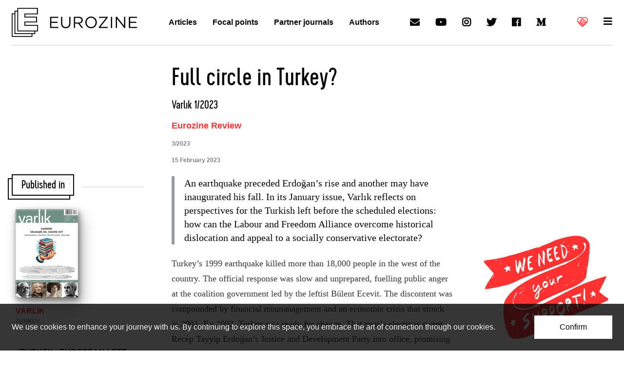

--- FILE ---
content_type: text/html; charset=utf-8
request_url: https://www.google.com/recaptcha/api2/aframe
body_size: 258
content:
<!DOCTYPE HTML><html><head><meta http-equiv="content-type" content="text/html; charset=UTF-8"></head><body><script nonce="MzCbBh4TrsQruWrt7z64kw">/** Anti-fraud and anti-abuse applications only. See google.com/recaptcha */ try{var clients={'sodar':'https://pagead2.googlesyndication.com/pagead/sodar?'};window.addEventListener("message",function(a){try{if(a.source===window.parent){var b=JSON.parse(a.data);var c=clients[b['id']];if(c){var d=document.createElement('img');d.src=c+b['params']+'&rc='+(localStorage.getItem("rc::a")?sessionStorage.getItem("rc::b"):"");window.document.body.appendChild(d);sessionStorage.setItem("rc::e",parseInt(sessionStorage.getItem("rc::e")||0)+1);localStorage.setItem("rc::h",'1768952697248');}}}catch(b){}});window.parent.postMessage("_grecaptcha_ready", "*");}catch(b){}</script></body></html>